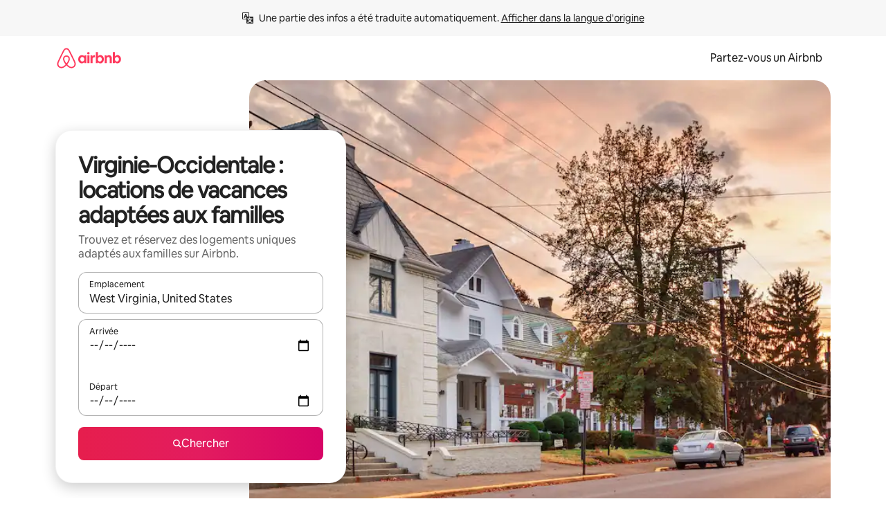

--- FILE ---
content_type: text/javascript
request_url: https://a0.muscache.com/airbnb/static/packages/web/common/frontend/moment-more-formats/src/locale/fr-ca.7fd48defd1.js
body_size: 525
content:
__d(function(g,r,i,a,m,e,d){"use strict";var s;s=function(s){return s.defineLocale("fr-ca",{months:"janvier_f\xe9vrier_mars_avril_mai_juin_juillet_ao\xfbt_septembre_octobre_novembre_d\xe9cembre".split("_"),monthsShort:"janv._f\xe9vr._mars_avr._mai_juin_juil._ao\xfbt_sept._oct._nov._d\xe9c.".split("_"),monthsParseExact:!0,weekdays:"dimanche_lundi_mardi_mercredi_jeudi_vendredi_samedi".split("_"),weekdaysShort:"dim._lun._mar._mer._jeu._ven._sam.".split("_"),weekdaysMin:"di_lu_ma_me_je_ve_sa".split("_"),weekdaysParseExact:!0,longDateFormat:{LT:"HH:mm",LTS:"HH:mm:ss",L:"YYYY-MM-DD",LL:"D MMMM YYYY",LLL:"D MMMM YYYY HH:mm",LLLL:"dddd D MMMM YYYY HH:mm"},calendar:{sameDay:"[Aujourd\u2019hui \xe0] LT",nextDay:"[Demain \xe0] LT",nextWeek:"dddd [\xe0] LT",lastDay:"[Hier \xe0] LT",lastWeek:"dddd [dernier \xe0] LT",sameElse:"L"},relativeTime:{future:"dans %s",past:"il y a %s",s:"quelques secondes",ss:"%d secondes",m:"une minute",mm:"%d minutes",h:"une heure",hh:"%d heures",d:"un jour",dd:"%d jours",M:"un mois",MM:"%d mois",y:"un an",yy:"%d ans"},dayOfMonthOrdinalParse:/\d{1,2}(er|e)/,ordinal:function(s,n){switch(n){default:case"M":case"Q":case"D":case"DDD":case"d":return s+(1===s?"er":"e");case"w":case"W":return s+(1===s?"re":"e")}}})},"object"==typeof e&&void 0!==m&&"function"==typeof r?s(r(d[0])):"function"==typeof define&&define.amd?define(["../moment"],s):s((void 0).moment)},"2968b0",["1772c9"]);
__d(function(g,r,i,a,m,e,d){"use strict";var _=(0,r(d[0]).default)(r(d[1]));r(d[2]),_.default.updateLocale("fr-ca",{monthsShort:"janv._f\xe9vr._mars_avr._mai_juin_juill._ao\xfbt_sept._oct._nov._d\xe9c.".split("_")})},"faaa50",["ba7a76","1772c9","2968b0"]);
__r("faaa50");
//# sourceMappingURL=https://sourcemaps.d.musta.ch/airbnb/static/packages/web/common/frontend/moment-more-formats/src/locale/fr-ca.d4d49e2b35.js.map